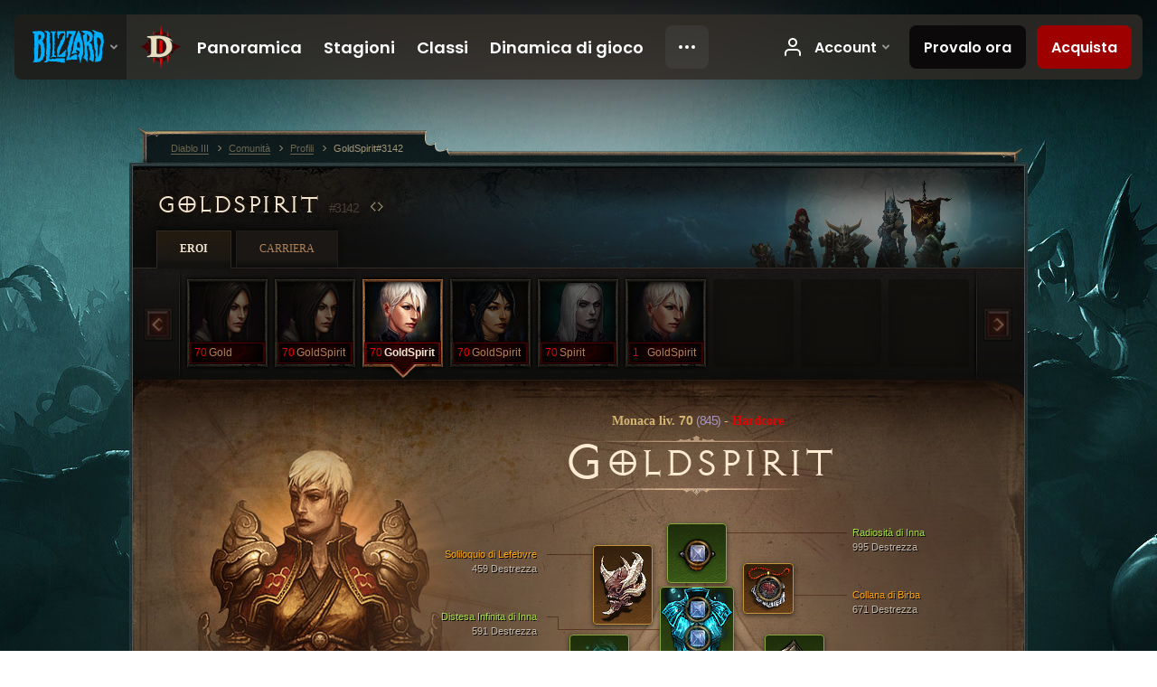

--- FILE ---
content_type: text/html;charset=UTF-8
request_url: https://kr.diablo3.blizzard.com/it-it/profile/GoldSpirit-3142/hero/96150775
body_size: 14209
content:
<!DOCTYPE html>
<html xmlns="http://www.w3.org/1999/xhtml" xml:lang="it-it" lang="it-it">
<head xmlns:og="http://ogp.me/ns#" xmlns:fb="http://ogp.me/ns/fb#">
<script type="text/javascript">
//<![CDATA[
var BlzCookieConsent = {
host: "blizzard.com",
onetrustScriptUrl: "https://cdn.cookielaw.org/scripttemplates/otSDKStub.js",
onetrustDomainScript: "22011b0f-2c46-49a3-a7bf-5f98a4d4da65",
cookieInfoUrlPattern: "/cookies/?$"
}
//]]>
</script>
<script type="text/javascript" src="/static/js/libs/cookie-consent-filter-compat.js?v=58-137" defer></script>
<script>
//<![CDATA[
var dataLayer = dataLayer|| [];
dataLayer.push({
"authenticated": "0" });
(function(w,d,s,l,i){w[l]=w[l]||[];w[l].push({"gtm.start":new Date().getTime(),event:"gtm.js"});var f=d.getElementsByTagName(s)[0], j=d.createElement(s),dl=l!="dataLayer"?"&amp;l="+l:"";j.async=true;j.src=
"//www.googletagmanager.com/gtm.js?id="+i+dl;f.parentNode.insertBefore(j,f);})
(window,document,"script","dataLayer","GTM-TVHPB9J");
//]]>
</script>
<meta http-equiv="imagetoolbar" content="false" />
<meta http-equiv="X-UA-Compatible" content="IE=edge,chrome=1" />
<title>GoldSpirit#3142 - Comunità - Diablo III</title>
<link rel="icon" href="/static/images/icons/favicon.ico?v=58-137" type="image/x-icon" />
<link rel="shortcut icon" href="/static/images/icons/favicon.ico?v=58-137" type="image/x-icon" />
<link rel="stylesheet" type="text/css" media="all" href="/static/local-common/css/common-game-site.min.css?v=58-137" />
<link rel="stylesheet" type="text/css" media="all" href="/static/css/legal/ratings.css?v=58-137" />
<link rel="stylesheet" type="text/css" media="all" href="/static/css/d3.css?v=137" />
<link rel="stylesheet" type="text/css" media="all" href="/static/css/tooltips.css?v=137" />
<link rel="stylesheet" type="text/css" media="all" href="/static/css/profile/shared.css?v=58-137" />
<link rel="stylesheet" type="text/css" media="all" href="/static/css/profile/hero.css?v=58-137" />
<link rel="stylesheet" type="text/css" media="all" href="/static/css/tool/gear-calculator/hero-slots.css?v=58-137" />
<!--[if IE 6]> <link rel="stylesheet" type="text/css" media="all" href="/static/css/tooltips-ie6.css?v=137" />
<![endif]-->
<script type="text/javascript" src="/static/local-common/js/third-party.js?v=58-137"></script>
<script type="text/javascript" src="/static/local-common/js/common-game-site.min.js?v=58-137"></script>
<meta name="twitter:card" content="summary" />
<meta name="twitter:title" content="GoldSpirit#3142 - Comunità - Diablo III" />
<meta name="twitter:description" content="monk di livello 70" />
<meta name="twitter:image:src" content="https://assets.diablo3.blizzard.com/d3/icons/portraits/100/monk_female.png" />
<!--[if IE 6]> <script type="text/javascript">
//<![CDATA[
try { document.execCommand('BackgroundImageCache', false, true) } catch(e) {}
//]]>
</script>
<![endif]-->
<script type="text/javascript">
//<![CDATA[
var Core = Core || {},
Login = Login || {};
Core.staticUrl = '/static';
Core.sharedStaticUrl = '/static/local-common';
Core.baseUrl = '/it-it';
Core.projectUrl = '';
Core.cdnUrl = 'https://blzmedia-a.akamaihd.net';
Core.supportUrl = 'http://kr.battle.net/support/';
Core.secureSupportUrl = 'https://kr.battle.net/support/';
Core.project = 'd3';
Core.locale = 'it-it';
Core.language = 'it';
Core.region = 'kr';
Core.shortDateFormat = 'dd/MM/yyyy';
Core.dateTimeFormat = 'dd/MM/yyyy HH:mm';
Core.loggedIn = false;
Core.userAgent = 'web';
Login.embeddedUrl = 'https://kr.battle.net/login/login.frag';
var Flash = Flash || {};
Flash.videoPlayer = 'https://blzmedia-a.akamaihd.net/global-video-player/themes/d3/video-player.swf';
Flash.videoBase = 'https://blzmedia-a.akamaihd.net/d3/media/videos';
Flash.ratingImage = 'https://blzmedia-a.akamaihd.net/global-video-player/ratings/d3/it-it.jpg';
Flash.expressInstall = 'https://blzmedia-a.akamaihd.net/global-video-player/expressInstall.swf';
Flash.videoBase = 'https://assets.diablo3.blizzard.com/d3/media/videos';
//]]>
</script>
<meta property="fb:app_id" content="155068716934" />
<meta property="og:site_name" content="Diablo III" />
<meta property="og:locale" content="it_IT" />
<meta property="og:type" content="website" />
<meta property="og:url" content="https://kr.diablo3.blizzard.com/it-it/profile/GoldSpirit-3142/hero/96150775" />
<meta property="og:image" content="https://assets.diablo3.blizzard.com/d3/icons/portraits/100/monk_female.png" />
<meta property="og:image" content="https://blzmedia-a.akamaihd.net/battle.net/logos/og-d3.png" />
<meta property="og:image" content="https://blzmedia-a.akamaihd.net/battle.net/logos/og-blizzard.png" />
<meta property="og:title" content="GoldSpirit" />
<meta property="og:description" content="monk di livello 70" />
<link rel="canonical" href="https://kr.diablo3.blizzard.com/it-it/profile/GoldSpirit-3142/hero/96150775" />
<meta property="d3-cloud-provider" content="aws" />
<meta property="d3-app-name" content="d3-site-prod-kr" />
<meta property="d3-app-version" content="9.5.0" />
</head>
<body class="it-it profile profile-hero" itemscope="itemscope" itemtype="http://schema.org/WebPage" data-legal-country="US">
<noscript><iframe src="https://www.googletagmanager.com/ns.html?id=GTM-TVHPB9J"
height="0" width="0" style="display:none;visibility:hidden"></iframe></noscript>
<blz-nav
locale="it-it"
content="d3"
link-prefix="https://diablo3.blizzard.com/"
hidden
>
<script async src="https://navbar.blizzard.com/static/v1/nav.js"></script>
</blz-nav>
<div class="bg-wrapper">
<div class="wrapper">
<div id="main-content"></div>
<div class="body" itemscope="itemscope" itemtype="http://schema.org/WebPageElement">
<div class="body-top">
<div class="body-bot">



	<div class="profile-wrapper">
		<div class="profile-head">
			<a href="/it-it/profile/GoldSpirit-3142/">


	<h2 class="header-2" >					GoldSpirit
					<span class="battleTag">#3142</span>
					<span class="clan"></span>
</h2>
			</a>
	<span class="clear"><!-- --></span>
		</div>



	<ul class="tab-menu ">
				<li class="menu-heroes ">
					<a href="/it-it/profile/GoldSpirit-3142/hero/96740351"
					
					 class="tab-active">
					<span>Eroi</span>
					</a>
				</li>
				<li class="menu-career ">
					<a href="/it-it/profile/GoldSpirit-3142/career"
					
					>
					<span>Carriera</span>
					</a>
				</li>
	</ul>

		<script type="text/javascript">
		//<![CDATA[
				$(function() {
					Profile.baseUrl = '/it-it/profile/GoldSpirit-3142/';
					Profile.lastHero = 96740351;
					Profile.heroes = [
							{ id: 96740351, name: 'Gold', level: 70, 'class': 'demon-hunter', historyType: 'hero' },
							{ id: 96119522, name: 'GoldSpirit', level: 70, 'class': 'demon-hunter', historyType: 'hero' },
							{ id: 96150775, name: 'GoldSpirit', level: 70, 'class': 'monk', historyType: 'hero' },
							{ id: 96738713, name: 'GoldSpirit', level: 70, 'class': 'wizard', historyType: 'hero' },
							{ id: 97164970, name: 'Spirit', level: 70, 'class': 'necromancer', historyType: 'hero' },
							{ id: 96738653, name: 'GoldSpirit', level: 1, 'class': 'monk', historyType: 'hero' }
					];


						Profile.suppressAjaxLoad = true;

						if (window.history.pushState) {
							var activeHero = Profile.getHero(96150775);
							window.history.replaceState(activeHero, activeHero.name, activeHero.id);
						}
						Profile.bindHistory();
				});
		//]]>
		</script>


		<div class="profile-body" id="profile-body">


	<div class="monk-female">
		<div class="profile-selector MediaCarousel MediaCarousel--heroes" id="heroes">
			<span class="MediaCarousel-page MediaCarousel-page--right MediaCarousel-page--end"><span></span></span>
			<span class="MediaCarousel-page MediaCarousel-page--left MediaCarousel-page--end"><span></span></span>
			<div class="MediaCarousel-scrollWrap">
				<ul class="hero-tabs MediaCarousel-scroll">


						<li class="MediaCarousel-thumb">
							<a class="hero-tab demon-hunter-female hardcore" href="96740351" data-tooltip="#hero-tab-tooltip-0">
								<span class="hero-portrait">
								</span>
								<span class="level">70</span>
								<span class="name">Gold</span>
							</a>



	<div id="hero-tab-tooltip-0" style="display:none">
		<div class="hero-tab-tooltip profile-tooltip">
			


	<h2 class="subheader-2" >Gold</h2>

			<p class="d3-color-hardcore">
				female liv. <strong>70</strong>
			</p>
				<p class="d3-color-hardcore">Hardcore
				</p>
		</div>
	</div>
						</li>


						<li class="MediaCarousel-thumb">
							<a class="hero-tab demon-hunter-female hardcore" href="96119522" data-tooltip="#hero-tab-tooltip-1">
								<span class="hero-portrait">
								</span>
								<span class="level">70</span>
								<span class="name">GoldSpirit</span>
							</a>



	<div id="hero-tab-tooltip-1" style="display:none">
		<div class="hero-tab-tooltip profile-tooltip">
			


	<h2 class="subheader-2" >GoldSpirit</h2>

			<p class="d3-color-hardcore">
				female liv. <strong>70</strong>
			</p>
				<p class="d3-color-hardcore">Hardcore
				</p>
		</div>
	</div>
						</li>


						<li class="MediaCarousel-thumb">
							<a class="hero-tab monk-female hardcore active" href="96150775" data-tooltip="#hero-tab-tooltip-2">
								<span class="hero-portrait">
								</span>
								<span class="level">70</span>
								<span class="name">GoldSpirit</span>
							</a>



	<div id="hero-tab-tooltip-2" style="display:none">
		<div class="hero-tab-tooltip profile-tooltip">
			


	<h2 class="subheader-2" >GoldSpirit</h2>

			<p class="d3-color-hardcore">
				female liv. <strong>70</strong>
			</p>
				<p class="d3-color-hardcore">Hardcore
				</p>
		</div>
	</div>
						</li>


						<li class="MediaCarousel-thumb">
							<a class="hero-tab wizard-female hardcore" href="96738713" data-tooltip="#hero-tab-tooltip-3">
								<span class="hero-portrait">
								</span>
								<span class="level">70</span>
								<span class="name">GoldSpirit</span>
							</a>



	<div id="hero-tab-tooltip-3" style="display:none">
		<div class="hero-tab-tooltip profile-tooltip">
			


	<h2 class="subheader-2" >GoldSpirit</h2>

			<p class="d3-color-hardcore">
				female liv. <strong>70</strong>
			</p>
				<p class="d3-color-hardcore">Hardcore
				</p>
		</div>
	</div>
						</li>


						<li class="MediaCarousel-thumb">
							<a class="hero-tab necromancer-female hardcore" href="97164970" data-tooltip="#hero-tab-tooltip-4">
								<span class="hero-portrait">
								</span>
								<span class="level">70</span>
								<span class="name">Spirit</span>
							</a>



	<div id="hero-tab-tooltip-4" style="display:none">
		<div class="hero-tab-tooltip profile-tooltip">
			


	<h2 class="subheader-2" >Spirit</h2>

			<p class="d3-color-hardcore">
				female liv. <strong>70</strong>
			</p>
				<p class="d3-color-hardcore">Hardcore
				</p>
		</div>
	</div>
						</li>


						<li class="MediaCarousel-thumb">
							<a class="hero-tab monk-female hardcore" href="96738653" data-tooltip="#hero-tab-tooltip-5">
								<span class="hero-portrait">
								</span>
								<span class="level">1</span>
								<span class="name">GoldSpirit</span>
							</a>



	<div id="hero-tab-tooltip-5" style="display:none">
		<div class="hero-tab-tooltip profile-tooltip">
			


	<h2 class="subheader-2" >GoldSpirit</h2>

			<p class="d3-color-hardcore">
				female liv. <strong>1</strong>
			</p>
				<p class="d3-color-hardcore">Hardcore
				</p>
		</div>
	</div>
						</li>
							<li class="MediaCarousel-thumb">
								<span class="hero-tab empty-hero"></span>
							</li>
							<li class="MediaCarousel-thumb">
								<span class="hero-tab empty-hero"></span>
							</li>
							<li class="MediaCarousel-thumb">
								<span class="hero-tab empty-hero"></span>
							</li>
				</ul>
			</div>
		</div>

		<div class="profile-sheet">




	<h2 class="class" >				<a href="/it-it/class/monk/">

					<span>Monaca liv. <strong>70<span class="paragon-level">(845)</span></strong></span>
						<span> - </span>
						<strong class="d3-color-hardcore">Hardcore</strong>

				</a>
</h2>

			

	<h2 class="header-2 name" >GoldSpirit</h2>


			<div class="paperdoll" id="paperdoll">

		<div class="weapon-flourish main-hand-flourish elemental-arcane"></div>

	<ul class="gear-slots">
	<li class="slot-head">

				<a class="slot-link" href="/it-it/item/innas-radiance-Unique_SpiritStone_009_x1" data-d3tooltip="item-profile/1410554072~96150775~innas-radiance~Unique_SpiritStone_009_x1">
				<span class="d3-icon d3-icon-item d3-icon-item-green">
					<span class="icon-item-gradient">
						<span class="icon-item-inner"></span>
					</span>
				</span>

					<span class="image">
					<img src="https://assets.diablo3.blizzard.com/d3/icons/items/large/unique_spiritstone_009_x1_monk_male.png" alt="" />
				</span>

		<span class="sockets-wrapper">
			<span class="sockets-align">
					<span class="socket">
						<img class="gem" src="https://assets.diablo3.blizzard.com/d3/icons/items/small/x1_diamond_09_demonhunter_male.png" />
					</span><br />
			</span>
		</span>
				</a>



	</li>
	<li class="slot-torso">

				<a class="slot-link" href="/it-it/item/innas-vast-expanse-Unique_Chest_015_x1" data-d3tooltip="item-profile/1410554072~96150775~innas-vast-expanse~Unique_Chest_015_x1">
				<span class="d3-icon d3-icon-item d3-icon-item-green">
					<span class="icon-item-gradient">
						<span class="icon-item-inner"></span>
					</span>
				</span>

					<span class="image">
					<img src="https://assets.diablo3.blizzard.com/d3/icons/items/large/unique_chest_015_x1_monk_male.png" alt="" />
				</span>

		<span class="sockets-wrapper">
			<span class="sockets-align">
					<span class="socket">
						<img class="gem" src="https://assets.diablo3.blizzard.com/d3/icons/items/small/x1_diamond_09_demonhunter_male.png" />
					</span><br />
					<span class="socket">
						<img class="gem" src="https://assets.diablo3.blizzard.com/d3/icons/items/small/x1_diamond_09_demonhunter_male.png" />
					</span><br />
					<span class="socket">
						<img class="gem" src="https://assets.diablo3.blizzard.com/d3/icons/items/small/x1_diamond_09_demonhunter_male.png" />
					</span><br />
			</span>
		</span>
				</a>



	</li>
	<li class="slot-feet">

				<a class="slot-link" href="/it-it/item/innas-sandals-P2_Unique_Boots_02" data-d3tooltip="item-profile/1410554072~96150775~innas-sandals~P2_Unique_Boots_02">
				<span class="d3-icon d3-icon-item d3-icon-item-green">
					<span class="icon-item-gradient">
						<span class="icon-item-inner"></span>
					</span>
				</span>

					<span class="image">
					<img src="https://assets.diablo3.blizzard.com/d3/icons/items/large/p2_unique_boots_02_monk_male.png" alt="" />
				</span>

				</a>



	</li>
	<li class="slot-hands">

				<a class="slot-link" href="/it-it/item/innas-hold-P2_Unique_Gloves_04" data-d3tooltip="item-profile/1410554072~96150775~innas-hold~P2_Unique_Gloves_04">
				<span class="d3-icon d3-icon-item d3-icon-item-green">
					<span class="icon-item-gradient">
						<span class="icon-item-inner"></span>
					</span>
				</span>

					<span class="image">
					<img src="https://assets.diablo3.blizzard.com/d3/icons/items/large/p2_unique_gloves_04_monk_male.png" alt="" />
				</span>

				</a>



	</li>
	<li class="slot-shoulders">

				<a class="slot-link" href="/it-it/item/lefebvres-soliloquy-P4_Unique_Shoulder_101" data-d3tooltip="item-profile/1410554072~96150775~lefebvres-soliloquy~P4_Unique_Shoulder_101">
				<span class="d3-icon d3-icon-item d3-icon-item-orange">
					<span class="icon-item-gradient">
						<span class="icon-item-inner"></span>
					</span>
				</span>

					<span class="image">
					<img src="https://assets.diablo3.blizzard.com/d3/icons/items/large/p4_unique_shoulder_101_monk_male.png" alt="" />
				</span>

				</a>



	</li>
	<li class="slot-legs">

				<a class="slot-link" href="/it-it/item/innas-temperance-Unique_Pants_008_x1" data-d3tooltip="item-profile/1410554072~96150775~innas-temperance~Unique_Pants_008_x1">
				<span class="d3-icon d3-icon-item d3-icon-item-green">
					<span class="icon-item-gradient">
						<span class="icon-item-inner"></span>
					</span>
				</span>

					<span class="image">
					<img src="https://assets.diablo3.blizzard.com/d3/icons/items/large/unique_pants_008_x1_monk_male.png" alt="" />
				</span>

		<span class="sockets-wrapper">
			<span class="sockets-align">
					<span class="socket">
						<img class="gem" src="https://assets.diablo3.blizzard.com/d3/icons/items/small/x1_diamond_09_demonhunter_male.png" />
					</span><br />
					<span class="socket">
						<img class="gem" src="https://assets.diablo3.blizzard.com/d3/icons/items/small/x1_diamond_09_demonhunter_male.png" />
					</span><br />
			</span>
		</span>
				</a>



	</li>
	<li class="slot-bracers">

				<a class="slot-link" href="/it-it/artisan/blacksmith/recipe/guardians-aversion" data-d3tooltip="item-profile/1410554072~96150775~guardians-aversion~P74_Unique_Bracer_010">
				<span class="d3-icon d3-icon-item d3-icon-item-green">
					<span class="icon-item-gradient">
						<span class="icon-item-inner"></span>
					</span>
				</span>

					<span class="image">
					<img src="https://assets.diablo3.blizzard.com/d3/icons/items/large/p74_unique_bracer_010_monk_male.png" alt="" />
				</span>

				</a>



	</li>
	<li class="slot-mainHand">

				<a class="slot-link" href="/it-it/item/flying-dragon-Unique_CombatStaff_2H_009_x1" data-d3tooltip="item-profile/1410554072~96150775~flying-dragon~Unique_CombatStaff_2H_009_x1">
				<span class="d3-icon d3-icon-item d3-icon-item-orange">
					<span class="icon-item-gradient">
						<span class="icon-item-inner"></span>
					</span>
				</span>

					<span class="image">
					<img src="https://assets.diablo3.blizzard.com/d3/icons/items/large/unique_combatstaff_2h_009_x1_monk_male.png" alt="" />
				</span>

		<span class="sockets-wrapper">
			<span class="sockets-align">
					<span class="socket">
						<img class="gem" src="https://assets.diablo3.blizzard.com/d3/icons/items/small/x1_emerald_09_demonhunter_male.png" />
					</span><br />
			</span>
		</span>
				</a>



	</li>
	<li class="slot-offHand">
			<span class="d3-icon d3-icon-item empty-icon" data-tooltip="Mano secondaria">
				<span class="icon-item-inner"></span>
			</span>
	</li>
	<li class="slot-waist">

				<a class="slot-link" href="/it-it/artisan/blacksmith/recipe/guardians-case" data-d3tooltip="item-profile/1410554072~96150775~guardians-case~P74_Unique_Belt_013">
				<span class="d3-icon d3-icon-item d3-icon-item-green">
					<span class="icon-item-gradient">
						<span class="icon-item-inner"></span>
					</span>
				</span>

					<span class="image">
					<img src="https://assets.diablo3.blizzard.com/d3/icons/items/large/p74_unique_belt_013_monk_male.png" alt="" />
				</span>

				</a>



	</li>
	<li class="slot-rightFinger">

				<a class="slot-link" href="/it-it/item/stone-of-jordan-P69_Unique_Ring_019" data-d3tooltip="item-profile/1410554072~96150775~stone-of-jordan~P69_Unique_Ring_019">
				<span class="d3-icon d3-icon-item d3-icon-item-orange">
					<span class="icon-item-gradient">
						<span class="icon-item-inner"></span>
					</span>
				</span>

					<span class="image">
					<img src="https://assets.diablo3.blizzard.com/d3/icons/items/large/p69_unique_ring_019_monk_male.png" alt="" />
				</span>

				</a>



	</li>
	<li class="slot-leftFinger">

				<a class="slot-link" href="/it-it/item/convention-of-elements-P2_Unique_Ring_04" data-d3tooltip="item-profile/1410554072~96150775~convention-of-elements~P2_Unique_Ring_04">
				<span class="d3-icon d3-icon-item d3-icon-item-orange">
					<span class="icon-item-gradient">
						<span class="icon-item-inner"></span>
					</span>
				</span>

					<span class="image">
					<img src="https://assets.diablo3.blizzard.com/d3/icons/items/large/p2_unique_ring_04_monk_male.png" alt="" />
				</span>

		<span class="sockets-wrapper">
			<span class="sockets-align">
					<span class="socket">
						<img class="gem" src="https://assets.diablo3.blizzard.com/d3/icons/items/small/unique_gem_001_x1_demonhunter_male.png" />
					</span><br />
			</span>
		</span>
				</a>



	</li>
	<li class="slot-neck">

				<a class="slot-link" href="/it-it/item/squirts-necklace-P66_Unique_Amulet_010" data-d3tooltip="item-profile/1410554072~96150775~squirts-necklace~P66_Unique_Amulet_010">
				<span class="d3-icon d3-icon-item d3-icon-item-orange">
					<span class="icon-item-gradient">
						<span class="icon-item-inner"></span>
					</span>
				</span>

					<span class="image">
					<img src="https://assets.diablo3.blizzard.com/d3/icons/items/large/p66_unique_amulet_010_monk_male.png" alt="" />
				</span>

		<span class="sockets-wrapper">
			<span class="sockets-align">
					<span class="socket">
						<img class="gem" src="https://assets.diablo3.blizzard.com/d3/icons/items/small/unique_gem_010_x1_demonhunter_male.png" />
					</span><br />
			</span>
		</span>
				</a>



	</li>

				<li class="slot-offHand">
					<span class="disabled-off-hand">
						<span class="image">
							<img src="https://assets.diablo3.blizzard.com/d3/icons/items/large/unique_combatstaff_2h_009_x1_monk_male.png" alt="" />
						</span>
					</span>
				</li>
	</ul>

	<ul class="gear-labels" id="gear-labels">


		<li class="gear-label slot-head">
				<a href="/it-it/item/innas-radiance-Unique_SpiritStone_009_x1"
				   data-d3tooltip="item-profile/1410554072~96150775~innas-radiance~Unique_SpiritStone_009_x1"
				   class="label-link d3-color-green">
						<span class="item-name">Radiosità di Inna</span>
						<span class="bonus-value bonus-1209 long-bonus"
							>
						995 Destrezza
						</span>
						<span class="bonus-value bonus-392 long-bonus"
							 style="display:none">
						Castoni (0)
						</span>
						<span class="bonus-value bonus-1211 long-bonus"
							 style="display:none">
						917 Vitalità
						</span>
						<span class="bonus-value bonus-210 long-bonus"
							 style="display:none">
						Riduce il tempo di recupero di tutte le abilità del 12%
						</span>
						<span class="bonus-value bonus-253 long-bonus"
							 style="display:none">
						Probabilità di colpo critico aumentata del 5.5%
						</span>
				</a>


		</li>


		<li class="gear-label slot-torso">
				<a href="/it-it/item/innas-vast-expanse-Unique_Chest_015_x1"
				   data-d3tooltip="item-profile/1410554072~96150775~innas-vast-expanse~Unique_Chest_015_x1"
				   class="label-link d3-color-green">
						<span class="item-name">Distesa Infinita di Inna</span>
						<span class="bonus-value bonus-353 long-bonus"
							 style="display:none">
						7,099 4punto:punti; vita per uccisione
						</span>
						<span class="bonus-value bonus-1209 long-bonus"
							>
						591 Destrezza
						</span>
						<span class="bonus-value bonus-392 long-bonus"
							 style="display:none">
						Castoni (0)
						</span>
						<span class="bonus-value bonus-50 long-bonus"
							 style="display:none">
						33% di oro aggiuntivo recuperato dai nemici
						</span>
						<span class="bonus-value bonus-96 long-bonus"
							 style="display:none">
						+352 resistenza a tutti gli elementi
						</span>
				</a>


		</li>


		<li class="gear-label slot-feet">
				<a href="/it-it/item/innas-sandals-P2_Unique_Boots_02"
				   data-d3tooltip="item-profile/1410554072~96150775~innas-sandals~P2_Unique_Boots_02"
				   class="label-link d3-color-green">
						<span class="item-name">Sandali di Inna</span>
						<span class="bonus-value bonus-1209 long-bonus"
							>
						458 Destrezza
						</span>
						<span class="bonus-value bonus-50 long-bonus"
							 style="display:none">
						33% di oro aggiuntivo recuperato dai nemici
						</span>
						<span class="bonus-value bonus-171 long-bonus"
							 style="display:none">
						12% velocità di movimento
						</span>
						<span class="bonus-value bonus-96 long-bonus"
							 style="display:none">
						+96 resistenza a tutti gli elementi
						</span>
						<span class="bonus-value bonus-1211 long-bonus"
							 style="display:none">
						451 Vitalità
						</span>
						<span class="bonus-value bonus-1076 long-bonus"
							 style="display:none">
						Aumenta il raggio di raccolta di oro e globi di cura di 1 metri
						</span>
				</a>


		</li>


		<li class="gear-label slot-hands">
				<a href="/it-it/item/innas-hold-P2_Unique_Gloves_04"
				   data-d3tooltip="item-profile/1410554072~96150775~innas-hold~P2_Unique_Gloves_04"
				   class="label-link d3-color-green">
						<span class="item-name">Presa di Inna</span>
						<span class="bonus-value bonus-1209 long-bonus"
							>
						733 Destrezza
						</span>
						<span class="bonus-value bonus-34 long-bonus"
							 style="display:none">
						382 Armatura
						</span>
						<span class="bonus-value bonus-1211 long-bonus"
							 style="display:none">
						659 Vitalità
						</span>
						<span class="bonus-value bonus-1076 long-bonus"
							 style="display:none">
						Aumenta il raggio di raccolta di oro e globi di cura di 1 metri
						</span>
						<span class="bonus-value bonus-253 long-bonus"
							 style="display:none">
						Probabilità di colpo critico aumentata del 9.5%
						</span>
				</a>


		</li>


		<li class="gear-label slot-shoulders">
				<a href="/it-it/item/lefebvres-soliloquy-P4_Unique_Shoulder_101"
				   data-d3tooltip="item-profile/1410554072~96150775~lefebvres-soliloquy~P4_Unique_Shoulder_101"
				   class="label-link d3-color-orange">
						<span class="item-name">Soliloquio di Lefebvre</span>
						<span class="bonus-value bonus-740 long-bonus"
							 style="display:none">
						Riduce del 8% tutti i costi in risorse
						</span>
						<span class="bonus-value bonus-1209 long-bonus"
							>
						459 Destrezza
						</span>
						<span class="bonus-value bonus-1211 long-bonus"
							 style="display:none">
						486 Vitalità
						</span>
						<span class="bonus-value bonus-1355 long-bonus"
							 style="display:none">
						Probabilità di infliggere il 0.15% di danni ad area per colpo
						</span>
				</a>


		</li>


		<li class="gear-label slot-legs">
				<a href="/it-it/item/innas-temperance-Unique_Pants_008_x1"
				   data-d3tooltip="item-profile/1410554072~96150775~innas-temperance~Unique_Pants_008_x1"
				   class="label-link d3-color-green">
						<span class="item-name">Temperanza di Inna</span>
						<span class="bonus-value bonus-1209 long-bonus"
							>
						459 Destrezza
						</span>
						<span class="bonus-value bonus-392 long-bonus"
							 style="display:none">
						Castoni (0)
						</span>
						<span class="bonus-value bonus-126 long-bonus"
							 style="display:none">
						Rigenera 5,134 4punto:punti; vita al secondo
						</span>
						<span class="bonus-value bonus-50 long-bonus"
							 style="display:none">
						35% di oro aggiuntivo recuperato dai nemici
						</span>
						<span class="bonus-value bonus-96 long-bonus"
							 style="display:none">
						+148 resistenza a tutti gli elementi
						</span>
						<span class="bonus-value bonus-1211 long-bonus"
							 style="display:none">
						458 Vitalità
						</span>
				</a>


		</li>


		<li class="gear-label slot-bracers">
				<a href="/it-it/artisan/blacksmith/recipe/guardians-aversion"
				   data-d3tooltip="item-profile/1410554072~96150775~guardians-aversion~P74_Unique_Bracer_010"
				   class="label-link d3-color-green">
						<span class="item-name">Avversione del Guardiano</span>
						<span class="bonus-value bonus-77 long-bonus"
							 style="display:none">
						L'uccisione dei mostri conferisce 238 esperienza
						</span>
						<span class="bonus-value bonus-1209 long-bonus"
							>
						644 Destrezza
						</span>
						<span class="bonus-value bonus-34 long-bonus"
							 style="display:none">
						469 Armatura
						</span>
						<span class="bonus-value bonus-93 long-bonus"
							 style="display:none">
						+201 resistenza fisica
						</span>
						<span class="bonus-value bonus-1211 long-bonus"
							 style="display:none">
						641 Vitalità
						</span>
				</a>


		</li>


		<li class="gear-label slot-mainHand">
				<a href="/it-it/item/flying-dragon-Unique_CombatStaff_2H_009_x1"
				   data-d3tooltip="item-profile/1410554072~96150775~flying-dragon~Unique_CombatStaff_2H_009_x1"
				   class="label-link d3-color-orange">
						<span class="item-name">Drago Volante</span>
						<span class="weapon-dps">
						3.365,5 DPS
					</span>
						<span class="bonus-value bonus-77 long-bonus"
							 style="display:none">
						L'uccisione dei mostri conferisce 178 esperienza
						</span>
						<span class="bonus-value bonus-1209 long-bonus"
							>
						965 Destrezza
						</span>
						<span class="bonus-value bonus-392 long-bonus"
							 style="display:none">
						Castoni (0)
						</span>
						<span class="bonus-value bonus-1211 long-bonus"
							 style="display:none">
						1,026 Vitalità
						</span>
						<span class="bonus-value bonus-258 long-bonus"
							 style="display:none">
						Danni da colpo critico aumentati del 120%
						</span>
				</a>


		</li>



		<li class="gear-label slot-waist">
				<a href="/it-it/artisan/blacksmith/recipe/guardians-case"
				   data-d3tooltip="item-profile/1410554072~96150775~guardians-case~P74_Unique_Belt_013"
				   class="label-link d3-color-green">
						<span class="item-name">Cintola del Guardiano</span>
						<span class="bonus-value bonus-339 long-bonus"
							 style="display:none">
						7,628 4Danno:Danni; da Spine
						</span>
						<span class="bonus-value bonus-1209 long-bonus"
							>
						489 Destrezza
						</span>
						<span class="bonus-value bonus-34 long-bonus"
							 style="display:none">
						379 Armatura
						</span>
						<span class="bonus-value bonus-1211 long-bonus"
							 style="display:none">
						429 Vitalità
						</span>
				</a>


		</li>


		<li class="gear-label slot-rightFinger">
				<a href="/it-it/item/stone-of-jordan-P69_Unique_Ring_019"
				   data-d3tooltip="item-profile/1410554072~96150775~stone-of-jordan~P69_Unique_Ring_019"
				   class="label-link d3-color-orange">
						<span class="item-name">Pietra di Jordan</span>
						<span class="bonus-value bonus-1209 long-bonus"
							>
						452 Destrezza
						</span>
						<span class="bonus-value bonus-1134 long-bonus"
							 style="display:none">
						Aumenta del 26% i danni inflitti agli élite.
						</span>
						<span class="bonus-value bonus-258 long-bonus"
							 style="display:none">
						Danni da colpo critico aumentati del 32%
						</span>
						<span class="bonus-value bonus-253 long-bonus"
							 style="display:none">
						Probabilità di colpo critico aumentata del 5%
						</span>
				</a>


		</li>


		<li class="gear-label slot-leftFinger">
				<a href="/it-it/item/convention-of-elements-P2_Unique_Ring_04"
				   data-d3tooltip="item-profile/1410554072~96150775~convention-of-elements~P2_Unique_Ring_04"
				   class="label-link d3-color-orange">
						<span class="item-name">Raduno degli Elementi</span>
						<span class="bonus-value bonus-353 long-bonus"
							 style="display:none">
						5,284 4punto:punti; vita per uccisione
						</span>
						<span class="bonus-value bonus-1209 long-bonus"
							>
						449 Destrezza
						</span>
						<span class="bonus-value bonus-392 long-bonus"
							 style="display:none">
						Castoni (0)
						</span>
						<span class="bonus-value bonus-96 long-bonus"
							 style="display:none">
						+100 resistenza a tutti gli elementi
						</span>
						<span class="bonus-value bonus-253 long-bonus"
							 style="display:none">
						Probabilità di colpo critico aumentata del 6%
						</span>
				</a>


		</li>


		<li class="gear-label slot-neck">
				<a href="/it-it/item/squirts-necklace-P66_Unique_Amulet_010"
				   data-d3tooltip="item-profile/1410554072~96150775~squirts-necklace~P66_Unique_Amulet_010"
				   class="label-link d3-color-orange">
						<span class="item-name">Collana di Birba</span>
						<span class="bonus-value bonus-353 long-bonus"
							 style="display:none">
						7,879 4punto:punti; vita per uccisione
						</span>
						<span class="bonus-value bonus-1209 long-bonus"
							>
						671 Destrezza
						</span>
						<span class="bonus-value bonus-392 long-bonus"
							 style="display:none">
						Castoni (0)
						</span>
						<span class="bonus-value bonus-50 long-bonus"
							 style="display:none">
						73% di oro aggiuntivo recuperato dai nemici
						</span>
						<span class="bonus-value bonus-258 long-bonus"
							 style="display:none">
						Danni da colpo critico aumentati del 98%
						</span>
						<span class="bonus-value bonus-253 long-bonus"
							 style="display:none">
						Probabilità di colpo critico aumentata del 9.5%
						</span>
				</a>


		</li>
	</ul>

	<ul class="gear-lines">
				<li class="slot-head"></li>
				<li class="slot-torso"></li>
				<li class="slot-feet"></li>
				<li class="slot-hands"></li>
				<li class="slot-shoulders"></li>
				<li class="slot-legs"></li>
				<li class="slot-bracers"></li>
				<li class="slot-mainHand"></li>
				<li class="slot-waist"></li>
				<li class="slot-rightFinger"></li>
				<li class="slot-leftFinger"></li>
				<li class="slot-neck"></li>
	</ul>
			</div>


		<div class="gear-bonuses" id="bonuses">
			

	<h3 class="header-3" ><span class="help-icon tip" data-tooltip="#gear-bonuses-tooltip"></span>Bonus dell’equipaggiamento</h3>


			<div id="gear-bonuses-tooltip" style="display: none;">
				<div class="profile-tooltip">
					


	<h2 class="subheader-2" >Bonus dell’equipaggiamento</h2>

					<p>Questa caratteristica elenca i tuoi bonus di equipaggiamento prevalenti. Puoi selezionare un bonus per vedere quali pezzi del tuo equipaggiamento forniscono tale bonus.</p>
				</div>
			</div>

			<ul>
					<li>
						<a href="javascript:;" class="bonus-stat" data-bonus-index="1209">
							<span class="bonus-radio active"></span>7,365 Destrezza
						</a>
					</li>
					<li>
						<a href="javascript:;" class="bonus-stat" data-bonus-index="1211">
							<span class="bonus-radio"></span>5,067 Vitalità
						</a>
					</li>
					<li>
						<a href="javascript:;" class="bonus-stat" data-bonus-index="392">
							<span class="bonus-radio"></span>Castoni (0)
						</a>
					</li>
					<li>
						<a href="javascript:;" class="bonus-stat" data-bonus-index="253">
							<span class="bonus-radio"></span>Probabilità di colpo critico aumentata del 35.5%
						</a>
					</li>
					<li>
						<a href="javascript:;" class="bonus-stat" data-bonus-index="50">
							<span class="bonus-radio"></span>174% di oro aggiuntivo recuperato dai nemici
						</a>
					</li>
			</ul>
		</div>

	<span class="clear"><!-- --></span>
		</div>

		<div class="profile-lower">

			<div class="profile-overview" id="overview">


	<div class="page-section skills">
			<div class="section-header ">
				

	<h3 class="header-3" >Abilità</h3>


			</div>

		<div class="section-body">
		<a href="/it-it/calculator/" class="profile-link">
			Visualizza nel calcolatore delle abilità
			<span class="icon-frame icon-frame-text">
				<span class="icon-16 icon-16-rarrow"></span>
			</span>
		</a>

		<div class="skills-wrapper">

			<ul class="active-skills clear-after">

						<li>
							<div id="active-skill-tooltip-0" style="display:none;">
	<div class="d3-tooltip d3-tooltip-skill">



	<div class="tooltip-head">
		<h3 class="">Via dei Cento Pugni</h3>
	</div>

	<div class="tooltip-body ">




		<span class="d3-icon d3-icon-skill d3-icon-skill-64 " style="background-image: url('https://assets.diablo3.blizzard.com/d3/icons/skills/64/monk_wayofthehundredfists.png'); width: 64px; height: 64px;">
			<span class="frame"></span>
		</span>

			<div class="description">
					<p><span class="d3-color-gold">Genera:</span> <span class="d3-color-green">12</span> Spirito per attacco</p>

<p>Sferra una rapida serie di pugni che investe i nemici, infliggendo il <span class="d3-color-green">190%</span> dei danni dell'arma come danni fisici.</p>
				
					<p class="special">Primarie</p>
				<p class="subtle">Sbloccata al livello <em>15</em></p>
			</div>

	</div>


	<div class="tooltip-extension rune-extension">
	<span class="d3-icon d3-icon-rune d3-icon-rune-large">
		<span class="rune-c"></span>
	</span>
				

	<h3 class="header-3" >Pugni Fiammeggianti</h3>

					<p>I colpi critici aumentano la velocità d'attacco e movimento del <span class="d3-color-green">5%</span> per <span class="d3-color-green">10</span> secondi. Può sommarsi fino a <span class="d3-color-green">3</span> volte.</p>

<p>Cambia i danni di Via dei Cento Pugni in danni da fuoco.</p>
				<p class="subtle">Sbloccata al livello <em>32</em></p>
	</div>

	</div>
							</div>

							<a id="active-skill-tooltip-0-link" href="/it-it/class/monk/active/way-of-the-hundred-fists" data-tooltip="#active-skill-tooltip-0">



		<span class="d3-icon d3-icon-skill d3-icon-skill-42 " style="background-image: url('https://assets.diablo3.blizzard.com/d3/icons/skills/42/monk_wayofthehundredfists.png'); width: 42px; height: 42px;">
			<span class="frame"></span>
		</span>
								<span class="skill-name">
									Via dei Cento Pugni
									<span class="rune-name">
										Pugni Fiammeggianti
									</span>
								</span>
							</a>
							<span class="slot slot-primary"></span>

		<script type="text/javascript">
		//<![CDATA[
								$(function() {
									$("#active-skill-tooltip-0-link").data("tooltip-options", {className: "ui-tooltip-d3"});
								});
		//]]>
		</script>
						</li>

						<li>
							<div id="active-skill-tooltip-1" style="display:none;">
	<div class="d3-tooltip d3-tooltip-skill">



	<div class="tooltip-head">
		<h3 class="">Colpo del Ciclone</h3>
	</div>

	<div class="tooltip-body ">




		<span class="d3-icon d3-icon-skill d3-icon-skill-64 " style="background-image: url('https://assets.diablo3.blizzard.com/d3/icons/skills/64/monk_cyclonestrike.png'); width: 64px; height: 64px;">
			<span class="frame"></span>
		</span>

			<div class="description">
					<p><span class="d3-color-gold">Costo:</span> <span class="d3-color-green">50</span> Spirito</p>

<p>Attira verso il monaco fino a <span class="d3-color-green">16</span> nemici entro <span class="d3-color-green">24</span> metri, investendoli quindi con una violenta scarica d'energia che infligge il <span class="d3-color-green">261%</span> dei danni dell'arma come danni sacri.</p>
				
					<p class="special">Focalizzazione</p>
				<p class="subtle">Sbloccata al livello <em>14</em></p>
			</div>

	</div>


	<div class="tooltip-extension rune-extension">
	<span class="d3-icon d3-icon-rune d3-icon-rune-large">
		<span class="rune-b"></span>
	</span>
				

	<h3 class="header-3" >Implosione</h3>

					<p>Aumenta l'area d'effetto di Colpo del Ciclone, trascinando verso il monaco i nemici entro <span class="d3-color-green">34</span> metri.</p>
				<p class="subtle">Sbloccata al livello <em>25</em></p>
	</div>

	</div>
							</div>

							<a id="active-skill-tooltip-1-link" href="/it-it/class/monk/active/cyclone-strike" data-tooltip="#active-skill-tooltip-1">



		<span class="d3-icon d3-icon-skill d3-icon-skill-42 " style="background-image: url('https://assets.diablo3.blizzard.com/d3/icons/skills/42/monk_cyclonestrike.png'); width: 42px; height: 42px;">
			<span class="frame"></span>
		</span>
								<span class="skill-name">
									Colpo del Ciclone
									<span class="rune-name">
										Implosione
									</span>
								</span>
							</a>
							<span class="slot slot-secondary"></span>

		<script type="text/javascript">
		//<![CDATA[
								$(function() {
									$("#active-skill-tooltip-1-link").data("tooltip-options", {className: "ui-tooltip-d3"});
								});
		//]]>
		</script>
						</li>

						<li>
							<div id="active-skill-tooltip-2" style="display:none;">
	<div class="d3-tooltip d3-tooltip-skill">



	<div class="tooltip-head">
		<h3 class="">Alleato Mistico</h3>
	</div>

	<div class="tooltip-body ">




		<span class="d3-icon d3-icon-skill d3-icon-skill-64 " style="background-image: url('https://assets.diablo3.blizzard.com/d3/icons/skills/64/x1_monk_mystically_v2.png'); width: 64px; height: 64px;">
			<span class="frame"></span>
		</span>

			<div class="description">
					<p><span class="d3-color-gold">Recupero:</span> <span class="d3-color-green">30</span> secondi</p>

<p><span class="d3-color-gold">Attiva:</span> i danni inflitti dall'alleato mistico aumentano del <span class="d3-color-green">50%</span> per <span class="d3-color-green">10</span> secondi.</p>

<p><span class="d3-color-gold">Passiva:</span> evoca un alleato mistico che infligge il <span class="d3-color-green">130%</span> dei danni dell'arma come danni fisici per colpo, e risorge <span class="d3-color-green">5</span> secondi dopo la sua morte.</p>
				
					<p class="special">Focalizzazione</p>
				<p class="subtle">Sbloccata al livello <em>22</em></p>
			</div>

	</div>


	<div class="tooltip-extension rune-extension">
	<span class="d3-icon d3-icon-rune d3-icon-rune-large">
		<span class="rune-b"></span>
	</span>
				

	<h3 class="header-3" >Alleato dell'Acqua</h3>

					<p><span class="d3-color-gold">Attiva:</span> l'alleato mistico esegue <span class="d3-color-green">7</span> rapidi attacchi a ondata, ognuno dei quali infligge il <span class="d3-color-green">625%</span> dei danni dell'arma come danni da freddo e congelando i nemici per <span class="d3-color-green">3</span> secondi.</p>

<p><span class="d3-color-gold">Passiva:</span> evoca un alleato mistico che consente di rallentare del <span class="d3-color-green">60%</span> i nemici per <span class="d3-color-green">3</span> secondi.</p>
				<p class="subtle">Sbloccata al livello <em>27</em></p>
	</div>

	</div>
							</div>

							<a id="active-skill-tooltip-2-link" href="/it-it/class/monk/active/mystic-ally" data-tooltip="#active-skill-tooltip-2">



		<span class="d3-icon d3-icon-skill d3-icon-skill-42 " style="background-image: url('https://assets.diablo3.blizzard.com/d3/icons/skills/42/x1_monk_mystically_v2.png'); width: 42px; height: 42px;">
			<span class="frame"></span>
		</span>
								<span class="skill-name">
									Alleato Mistico
									<span class="rune-name">
										Alleato dell'Acqua
									</span>
								</span>
							</a>
							<span class="slot slot-1"></span>

		<script type="text/javascript">
		//<![CDATA[
								$(function() {
									$("#active-skill-tooltip-2-link").data("tooltip-options", {className: "ui-tooltip-d3"});
								});
		//]]>
		</script>
						</li>

						<li>
							<div id="active-skill-tooltip-3" style="display:none;">
	<div class="d3-tooltip d3-tooltip-skill">



	<div class="tooltip-head">
		<h3 class="">Colpo Impetuoso</h3>
	</div>

	<div class="tooltip-body ">




		<span class="d3-icon d3-icon-skill d3-icon-skill-64 " style="background-image: url('https://assets.diablo3.blizzard.com/d3/icons/skills/64/x1_monk_dashingstrike.png'); width: 64px; height: 64px;">
			<span class="frame"></span>
		</span>

			<div class="description">
					<p><span class="d3-color-gold">Costo:</span> <span class="d3-color-green">1</span> carica</p>

<p>Scatta rapidamente fino a <span class="d3-color-green">50</span> metri, infliggendo il <span class="d3-color-green">370%</span> dei danni dell'arma come danni fisici ai nemici sulla traiettoria.</p>

<p><span class="d3-color-yellow">Il monaco ottiene una carica ogni <span class="d3-color-green">8</span> secondi, e può avere un massimo di <span class="d3-color-green">2</span> cariche accumulate per volta.</span></p>
				
					<p class="special">Tecniche</p>
				<p class="subtle">Sbloccata al livello <em>9</em></p>
			</div>

	</div>


	<div class="tooltip-extension rune-extension">
	<span class="d3-icon d3-icon-rune d3-icon-rune-large">
		<span class="rune-d"></span>
	</span>
				

	<h3 class="header-3" >Argento Vivo</h3>

					<p>Aumenta il numero massimo di cariche a <span class="d3-color-green">3</span>.</p>

<p>Cambia i danni di Colpo Impetuoso in danni da fulmine.</p>
				<p class="subtle">Sbloccata al livello <em>32</em></p>
	</div>

	</div>
							</div>

							<a id="active-skill-tooltip-3-link" href="/it-it/class/monk/active/dashing-strike" data-tooltip="#active-skill-tooltip-3">



		<span class="d3-icon d3-icon-skill d3-icon-skill-42 " style="background-image: url('https://assets.diablo3.blizzard.com/d3/icons/skills/42/x1_monk_dashingstrike.png'); width: 42px; height: 42px;">
			<span class="frame"></span>
		</span>
								<span class="skill-name">
									Colpo Impetuoso
									<span class="rune-name">
										Argento Vivo
									</span>
								</span>
							</a>
							<span class="slot slot-2"></span>

		<script type="text/javascript">
		//<![CDATA[
								$(function() {
									$("#active-skill-tooltip-3-link").data("tooltip-options", {className: "ui-tooltip-d3"});
								});
		//]]>
		</script>
						</li>

						<li>
							<div id="active-skill-tooltip-4" style="display:none;">
	<div class="d3-tooltip d3-tooltip-skill">



	<div class="tooltip-head">
		<h3 class="">Serenità</h3>
	</div>

	<div class="tooltip-body ">




		<span class="d3-icon d3-icon-skill d3-icon-skill-64 " style="background-image: url('https://assets.diablo3.blizzard.com/d3/icons/skills/64/monk_serenity.png'); width: 64px; height: 64px;">
			<span class="frame"></span>
		</span>

			<div class="description">
					<p><span class="d3-color-gold">Recupero:</span> <span class="d3-color-green">16</span> secondi</p>

<p>Avvolge il monaco in uno scudo protettivo che assorbe i danni subiti per <span class="d3-color-green">3</span> secondi e conferisce immunità a tutti gli effetti che limitano il controllo.</p>

<p><span class="d3-color-yellow">Il tempo di recupero dell'abilità inizia al termine dell'effetto.</span></p>
				
					<p class="special">Difensive</p>
				<p class="subtle">Sbloccata al livello <em>16</em></p>
			</div>

	</div>


	<div class="tooltip-extension rune-extension">
	<span class="d3-icon d3-icon-rune d3-icon-rune-large">
		<span class="rune-b"></span>
	</span>
				

	<h3 class="header-3" >Karma Istantaneo</h3>

					<p>Finché Serenità è attiva, il movimento è privo di intralci.</p>
				<p class="subtle">Sbloccata al livello <em>54</em></p>
	</div>

	</div>
							</div>

							<a id="active-skill-tooltip-4-link" href="/it-it/class/monk/active/serenity" data-tooltip="#active-skill-tooltip-4">



		<span class="d3-icon d3-icon-skill d3-icon-skill-42 " style="background-image: url('https://assets.diablo3.blizzard.com/d3/icons/skills/42/monk_serenity.png'); width: 42px; height: 42px;">
			<span class="frame"></span>
		</span>
								<span class="skill-name">
									Serenità
									<span class="rune-name">
										Karma Istantaneo
									</span>
								</span>
							</a>
							<span class="slot slot-3"></span>

		<script type="text/javascript">
		//<![CDATA[
								$(function() {
									$("#active-skill-tooltip-4-link").data("tooltip-options", {className: "ui-tooltip-d3"});
								});
		//]]>
		</script>
						</li>

						<li>
							<div id="active-skill-tooltip-5" style="display:none;">
	<div class="d3-tooltip d3-tooltip-skill">



	<div class="tooltip-head">
		<h3 class="">Epifania</h3>
	</div>

	<div class="tooltip-body ">




		<span class="d3-icon d3-icon-skill d3-icon-skill-64 " style="background-image: url('https://assets.diablo3.blizzard.com/d3/icons/skills/64/x1_monk_epiphany.png'); width: 64px; height: 64px;">
			<span class="frame"></span>
		</span>

			<div class="description">
					<p><span class="d3-color-gold">Recupero:</span> <span class="d3-color-green">60</span> secondi</p>

<p>Il monaco ha una rivelazione che aumenta di <span class="d3-color-green">20</span> la rigenerazione di Spirito al secondo e gli permette di scattare direttamente contro il bersaglio durante gli attacchi in mischia per <span class="d3-color-green">15</span> secondi.</p>
				
					<p class="special">Focalizzazione</p>
				<p class="subtle">Sbloccata al livello <em>61</em></p>
			</div>

	</div>


	<div class="tooltip-extension rune-extension">
	<span class="d3-icon d3-icon-rune d3-icon-rune-large">
		<span class="rune-a"></span>
	</span>
				

	<h3 class="header-3" >Sudario Desertico</h3>

					<p>Un vortice di sabbia avvolge il monaco, riducendo i danni subiti del <span class="d3-color-green">50%</span>.</p>
				<p class="subtle">Sbloccata al livello <em>62</em></p>
	</div>

	</div>
							</div>

							<a id="active-skill-tooltip-5-link" href="/it-it/class/monk/active/epiphany" data-tooltip="#active-skill-tooltip-5">



		<span class="d3-icon d3-icon-skill d3-icon-skill-42 " style="background-image: url('https://assets.diablo3.blizzard.com/d3/icons/skills/42/x1_monk_epiphany.png'); width: 42px; height: 42px;">
			<span class="frame"></span>
		</span>
								<span class="skill-name">
									Epifania
									<span class="rune-name">
										Sudario Desertico
									</span>
								</span>
							</a>
							<span class="slot slot-4"></span>

		<script type="text/javascript">
		//<![CDATA[
								$(function() {
									$("#active-skill-tooltip-5-link").data("tooltip-options", {className: "ui-tooltip-d3"});
								});
		//]]>
		</script>
						</li>
			</ul>
	<span class="clear"><!-- --></span>

			<ul class="passive-skills clear-after">
					<li>
							<a href="/it-it/class/monk/passive/near-death-experience">
								<span class="passive-icon">
									<img src="https://assets.diablo3.blizzard.com/d3/icons/skills/42/monk_passive_neardeathexperience.png" style="width:32px; height:32px" />
								</span>
								<span class="skill-name">Confini della Morte</span>
							</a>
					</li>
					<li>
							<a href="/it-it/class/monk/passive/exalted-soul">
								<span class="passive-icon">
									<img src="https://assets.diablo3.blizzard.com/d3/icons/skills/42/monk_passive_exaltedsoul.png" style="width:32px; height:32px" />
								</span>
								<span class="skill-name">Elevazione Spirituale</span>
							</a>
					</li>
					<li>
							<a href="/it-it/class/monk/passive/beacon-of-ytar">
								<span class="passive-icon">
									<img src="https://assets.diablo3.blizzard.com/d3/icons/skills/42/monk_passive_beaconofytar.png" style="width:32px; height:32px" />
								</span>
								<span class="skill-name">Luce di Ytar</span>
							</a>
					</li>
					<li>
							<a href="/it-it/class/monk/passive/sixth-sense">
								<span class="passive-icon">
									<img src="https://assets.diablo3.blizzard.com/d3/icons/skills/42/monk_passive_sixthsense.png" style="width:32px; height:32px" />
								</span>
								<span class="skill-name">Sesto Senso</span>
							</a>
					</li>
			</ul>
	<span class="clear"><!-- --></span>
		</div>
		</div>
	</div>


	<div class="page-section attributes">
			<div class="section-header ">
				

	<h3 class="header-3" >Caratteristiche</h3>


			</div>

		<div class="section-body">

		<ul class="attributes-core">
			<li>
				<span class="label">Forza</span>
				<span class="value">77</span>
			</li>
			<li>
				<span class="label">Destrezza</span>
				<span class="value">7582</span>
			</li>
			<li>
				<span class="label">Intelligenza</span>
				<span class="value">77</span>
			</li>
			<li>
				<span class="label">Vitalità</span>
				<span class="value">5214</span>
			</li>
			<li class="clear"></li>
		</ul>

		<ul class="attributes-core secondary">
            <li>
                <span class="label">Danno</span>
                <span class="value">626730</span>
            </li>

			<li>
				<span class="label">Tempra</span>
				<span class="value">13769500</span>
			</li>

            <li>
                <span class="label">Recupero</span>
                <span class="value">425414</span>
            </li>

			<li class="clear"></li>
		</ul>

		<ul class="resources">
				<li class="resource">
					<span class="resource-icon resource-spirit">
						<span class="value">326</span>
					</span>
					<span class="label-wrapper"><span class="label">Spirito</span></span>
				</li>

			<li class="resource">
				<span class="resource-icon resource-life">
					<span class="value">522k</span>
				</span>
				<span class="label-wrapper"><span class="label">Vita</span></span>
			</li>
		</ul>

		</div>
	</div>

	<div class="page-section kanai-cube">
			<div class="section-header ">
				

	<h3 class="header-3" >Poteri del Cubo di Kanai</h3>


			</div>

		<div class="section-body">
		<div class="legendary-powers-wrapper">



				<div class="legendary-power-wrapper">
                    <div class="legendary-power-container legendary-power-weapon ">
                    </div>
					<div class="legendary-power-name">
						Arma
					</div>
				</div>



				<div class="legendary-power-wrapper">
                    <div class="legendary-power-container legendary-power-armor is-active">
                            <a href="/it-it/item/the-crudest-boots-P71_Unique_Boots_010" class="legendary-power-item" style="background-image: url(https://assets.diablo3.blizzard.com/d3/icons/items/large/p71_unique_boots_010_demonhunter_male.png);"></a>
                    </div>
					<div class="legendary-power-name">
						Armatura
					</div>
				</div>



				<div class="legendary-power-wrapper">
                    <div class="legendary-power-container legendary-power-jewelry ">
                    </div>
					<div class="legendary-power-name">
						Gioielleria
					</div>
				</div>

		</div>
		</div>
	</div>
	<span class="clear"><!-- --></span>
			</div>


	<div class="page-section profile-followers">
			<div class="section-header ">
				

	<h3 class="header-3" >Seguaci</h3>


			</div>

		<div class="section-body">
		<a href="/it-it/calculator/follower" class="profile-link">
			Visualizza nel calcolatore delle abilità
			<span class="icon-frame icon-frame-text">
				<span class="icon-16 icon-16-rarrow"></span>
			</span>
		</a>

		<div class="followers">


				<div class="follower-wrapper follower-scoundrel">
						<a href="/it-it/follower/scoundrel/" class="follower-header">
							

	<h3 class="header-3" >Lestofante</h3>

							<span class="level">&#160;</span>
						</a>

						<ul class="items">
								<li>


		<span class="slot slot-shoulders" data-tooltip="Spalle">

		</span>

</li>
								<li>


		<span class="slot slot-head" data-tooltip="Testa">

		</span>

</li>
								<li>


		<span class="slot slot-neck" data-tooltip="Collo">

		</span>

</li>
								<li>


		<span class="slot slot-special" data-tooltip="Pegni del lestofante">

		</span>

</li>
								<li>


		<span class="slot slot-hands" data-tooltip="Mani">

		</span>

</li>
								<li>


		<span class="slot slot-torso" data-tooltip="Torso">

		</span>

</li>
								<li>


		<span class="slot slot-bracers" data-tooltip="Polsi">

		</span>

</li>
								<li>


		<span class="slot slot-leftFinger" data-tooltip="Dito">

		</span>

</li>
								<li>


		<span class="slot slot-waist" data-tooltip="Vita">

		</span>

</li>
								<li>


		<span class="slot slot-rightFinger" data-tooltip="Dito">

		</span>

</li>
								<li>		<a href="/it-it/item/light-crossbow-Crossbow_001" class="slot slot-mainHand" data-d3tooltip="item-profile/1410554072~96150775~light-crossbow-of-slaying~Crossbow_001~scoundrel">




	<span class="d3-icon d3-icon-item d3-icon-item-large  d3-icon-item-blue">
		<span class="icon-item-gradient">
			<span class="icon-item-inner icon-item-default" style="background-image: url(https://assets.diablo3.blizzard.com/d3/icons/items/large/crossbow_001_demonhunter_male.png); ">
			</span>
		</span>
	</span>

		</a>
</li>
								<li>


		<span class="slot slot-legs" data-tooltip="Gambe">

		</span>

</li>
								<li>


		<span class="slot slot-feet" data-tooltip="Piedi">

		</span>

</li>
								<li>


		<span class="slot slot-offHand empty-offhand" data-tooltip="Il lestofante non può usare oggetti da mano sinistra.">
			<span class="icon-item-inner icon-item-default" style="background-image: url(https://assets.diablo3.blizzard.com/d3/icons/items/large/crossbow_001_demonhunter_male.png);"></span>
		</span>

</li>
						</ul>

						<ul class="skills">
		<li class="skill empty-skill empty-unlocked">
			<span class="icon-cell" data-tooltip="Abilità disponibile ma non ancora selezionata.">&#160;</span>
			<span class="name-cell">&#160;</span>
		</li>
		<li class="skill empty-skill empty-unlocked">
			<span class="icon-cell" data-tooltip="Abilità disponibile ma non ancora selezionata.">&#160;</span>
			<span class="name-cell">&#160;</span>
		</li>
		<li class="skill empty-skill empty-unlocked">
			<span class="icon-cell" data-tooltip="Abilità disponibile ma non ancora selezionata.">&#160;</span>
			<span class="name-cell">&#160;</span>
		</li>
		<li class="skill empty-skill empty-unlocked">
			<span class="icon-cell" data-tooltip="Abilità disponibile ma non ancora selezionata.">&#160;</span>
			<span class="name-cell">&#160;</span>
		</li>
						</ul>

	<span class="clear"><!-- --></span>




	<ul class="adventure-stats">
		<li class="empty-stat">
			<span class="value">
		 			0,00%
			</span>
			<span class="label">Ritrovamenti d’oro</span>
		</li>
		<li class="empty-stat">
			<span class="value">
					0,00%
			</span>
			<span class="label">Ritrovamenti magici</span>
		</li>
		<li class="empty-stat">
			<span class="value">
					+0,00
			</span>
			<span class="label">Esperienza</span>
		</li>
	<span class="clear"><!-- --></span>
	</ul>
				</div>

				<div class="follower-wrapper follower-templar">
						<a href="/it-it/follower/templar/" class="follower-header">
							

	<h3 class="header-3" >Templare</h3>

							<span class="level">&#160;</span>
						</a>

						<ul class="items">
								<li>


		<span class="slot slot-shoulders" data-tooltip="Spalle">

		</span>

</li>
								<li>		<a href="/it-it/artisan/blacksmith/recipe/apprentice-coif" class="slot slot-head" data-d3tooltip="item-profile/1410554072~96150775~high-talent~Helm_003~templar">




	<span class="d3-icon d3-icon-item d3-icon-item-large  d3-icon-item-yellow">
		<span class="icon-item-gradient">
			<span class="icon-item-inner icon-item-default" style="background-image: url(https://assets.diablo3.blizzard.com/d3/icons/items/large/helm_003_demonhunter_male.png); ">
			</span>
		</span>
	</span>

		</a>
</li>
								<li>


		<span class="slot slot-neck" data-tooltip="Collo">

		</span>

</li>
								<li>


		<span class="slot slot-special" data-tooltip="Reliquie del templare">

		</span>

</li>
								<li>


		<span class="slot slot-hands" data-tooltip="Mani">

		</span>

</li>
								<li>


		<span class="slot slot-torso" data-tooltip="Torso">

		</span>

</li>
								<li>


		<span class="slot slot-bracers" data-tooltip="Polsi">

		</span>

</li>
								<li>


		<span class="slot slot-leftFinger" data-tooltip="Dito">

		</span>

</li>
								<li>


		<span class="slot slot-waist" data-tooltip="Vita">

		</span>

</li>
								<li>


		<span class="slot slot-rightFinger" data-tooltip="Dito">

		</span>

</li>
								<li>		<a href="/it-it/item/dagger-Dagger_004" class="slot slot-mainHand" data-d3tooltip="item-profile/1410554072~96150775~dagger~Dagger_004~templar">




	<span class="d3-icon d3-icon-item d3-icon-item-large  d3-icon-item-white">
		<span class="icon-item-gradient">
			<span class="icon-item-inner icon-item-default" style="background-image: url(https://assets.diablo3.blizzard.com/d3/icons/items/large/dagger_004_demonhunter_male.png); ">
			</span>
		</span>
	</span>

		</a>
</li>
								<li>


		<span class="slot slot-legs" data-tooltip="Gambe">

		</span>

</li>
								<li>


		<span class="slot slot-feet" data-tooltip="Piedi">

		</span>

</li>
								<li>		<a href="/it-it/artisan/blacksmith/recipe/apprentice-heater-shield" class="slot slot-offHand" data-d3tooltip="item-profile/1410554072~96150775~insightful-heater-shield-of-thorns~Shield_003~templar">




	<span class="d3-icon d3-icon-item d3-icon-item-large  d3-icon-item-blue">
		<span class="icon-item-gradient">
			<span class="icon-item-inner icon-item-default" style="background-image: url(https://assets.diablo3.blizzard.com/d3/icons/items/large/shield_003_demonhunter_male.png); ">
			</span>
		</span>
	</span>

		</a>
</li>
						</ul>

						<ul class="skills">
		<div id="follower-templar-0" style="display:none;">
	<div class="d3-tooltip d3-tooltip-trait">



	<div class="tooltip-head">
		<h3 class="">Guarigione</h3>
	</div>

	<div class="tooltip-body ">





		<span class="d3-icon d3-icon-trait  d3-icon-trait-64" style="background-image: url('https://assets.diablo3.blizzard.com/d3/icons/skills/64/templar_heal_110.png'); width: 64px; height: 64px;">
			<span class="frame"></span>
		</span>

			<div class="description">
					<p><span class="d3-color-gold">Recupero:</span> <span class="d3-color-green">30</span> secondi</p>

<p>Cura l'eroe e il templare di <span class="d3-color-green">193.093</span> Vita in base alla Forza del templare.</p>
				
				<p class="subtle">Sbloccata al livello <em>5</em></p>
			</div>

	</div>



	</div>
		</div>

		<li id="follower-templar-0-row" class="skill" onclick="Core.goTo('/it-it/follower/templar/skill/heal')" data-tooltip="#follower-templar-0">
			<span class="icon-cell">


		<span class="d3-icon d3-icon-skill d3-icon-skill-21 " style="background-image: url('https://assets.diablo3.blizzard.com/d3/icons/skills/21/templar_heal_110.png'); width: 21px; height: 21px;">
			<span class="frame"></span>
		</span>
</span>
			<span class="name-cell"><span class="name">Guarigione</span></span>
		</li>

		<script type="text/javascript">
		//<![CDATA[
			$(function() {
				$("#follower-templar-0-row").data("tooltip-options", {className: "ui-tooltip-d3"});
			});
		//]]>
		</script>

		<div id="follower-templar-1" style="display:none;">
	<div class="d3-tooltip d3-tooltip-trait">



	<div class="tooltip-head">
		<h3 class="">Lealtà</h3>
	</div>

	<div class="tooltip-body ">





		<span class="d3-icon d3-icon-trait  d3-icon-trait-64" style="background-image: url('https://assets.diablo3.blizzard.com/d3/icons/skills/64/templar_loyalty.png'); width: 64px; height: 64px;">
			<span class="frame"></span>
		</span>

			<div class="description">
					<p>Rigenera <span class="d3-color-green">6436</span> Vita al secondo per l'eroe e il templare in base alla Forza del templare.</p>
				
				<p class="subtle">Sbloccata al livello <em>10</em></p>
			</div>

	</div>



	</div>
		</div>

		<li id="follower-templar-1-row" class="skill" onclick="Core.goTo('/it-it/follower/templar/skill/loyalty')" data-tooltip="#follower-templar-1">
			<span class="icon-cell">


		<span class="d3-icon d3-icon-skill d3-icon-skill-21 " style="background-image: url('https://assets.diablo3.blizzard.com/d3/icons/skills/21/templar_loyalty.png'); width: 21px; height: 21px;">
			<span class="frame"></span>
		</span>
</span>
			<span class="name-cell"><span class="name">Lealtà</span></span>
		</li>

		<script type="text/javascript">
		//<![CDATA[
			$(function() {
				$("#follower-templar-1-row").data("tooltip-options", {className: "ui-tooltip-d3"});
			});
		//]]>
		</script>

		<div id="follower-templar-2" style="display:none;">
	<div class="d3-tooltip d3-tooltip-trait">



	<div class="tooltip-head">
		<h3 class="">Assalto Violento</h3>
	</div>

	<div class="tooltip-body ">





		<span class="d3-icon d3-icon-trait  d3-icon-trait-64" style="background-image: url('https://assets.diablo3.blizzard.com/d3/icons/skills/64/templar_onslaught_v2.png'); width: 64px; height: 64px;">
			<span class="frame"></span>
		</span>

			<div class="description">
					<p><span class="d3-color-gold">Recupero:</span> <span class="d3-color-green">20</span> secondi</p>

<p>Sferra un potente colpo contro un nemico, infliggendo il <span class="d3-color-green">800%</span> dei danni dell'arma e aumentando i danni subiti dal bersaglio e dai nemici vicini del <span class="d3-color-green">10%</span> per <span class="d3-color-green">3,00</span> secondi in base alla Forza del templare.</p>
				
				<p class="subtle">Sbloccata al livello <em>15</em></p>
			</div>

	</div>



	</div>
		</div>

		<li id="follower-templar-2-row" class="skill" onclick="Core.goTo('/it-it/follower/templar/skill/onslaught')" data-tooltip="#follower-templar-2">
			<span class="icon-cell">


		<span class="d3-icon d3-icon-skill d3-icon-skill-21 " style="background-image: url('https://assets.diablo3.blizzard.com/d3/icons/skills/21/templar_onslaught_v2.png'); width: 21px; height: 21px;">
			<span class="frame"></span>
		</span>
</span>
			<span class="name-cell"><span class="name">Assalto Violento</span></span>
		</li>

		<script type="text/javascript">
		//<![CDATA[
			$(function() {
				$("#follower-templar-2-row").data("tooltip-options", {className: "ui-tooltip-d3"});
			});
		//]]>
		</script>

		<div id="follower-templar-3" style="display:none;">
	<div class="d3-tooltip d3-tooltip-trait">



	<div class="tooltip-head">
		<h3 class="">Guardiano</h3>
	</div>

	<div class="tooltip-body ">





		<span class="d3-icon d3-icon-trait  d3-icon-trait-64" style="background-image: url('https://assets.diablo3.blizzard.com/d3/icons/skills/64/templar_cheatdeath_passive.png'); width: 64px; height: 64px;">
			<span class="frame"></span>
		</span>

			<div class="description">
					<p><span class="d3-color-gold">Recupero:</span> <span class="d3-color-green">120</span> secondi</p>

<p>Quando l'eroe subisce danni fatali, il templare accorre in suo aiuto, respingendo i nemici entro <span class="d3-color-green">15</span> metri, curandolo del <span class="d3-color-green">15,00%</span> della Vita massima in base alla Forza del templare e proteggendolo dai danni per <span class="d3-color-green">5</span> secondi.</p>
				
				<p class="subtle">Sbloccata al livello <em>20</em></p>
			</div>

	</div>



	</div>
		</div>

		<li id="follower-templar-3-row" class="skill" onclick="Core.goTo('/it-it/follower/templar/skill/guardian')" data-tooltip="#follower-templar-3">
			<span class="icon-cell">


		<span class="d3-icon d3-icon-skill d3-icon-skill-21 " style="background-image: url('https://assets.diablo3.blizzard.com/d3/icons/skills/21/templar_cheatdeath_passive.png'); width: 21px; height: 21px;">
			<span class="frame"></span>
		</span>
</span>
			<span class="name-cell"><span class="name">Guardiano</span></span>
		</li>

		<script type="text/javascript">
		//<![CDATA[
			$(function() {
				$("#follower-templar-3-row").data("tooltip-options", {className: "ui-tooltip-d3"});
			});
		//]]>
		</script>

						</ul>

	<span class="clear"><!-- --></span>




	<ul class="adventure-stats">
		<li class="empty-stat">
			<span class="value">
		 			0,00%
			</span>
			<span class="label">Ritrovamenti d’oro</span>
		</li>
		<li class="empty-stat">
			<span class="value">
					0,00%
			</span>
			<span class="label">Ritrovamenti magici</span>
		</li>
		<li >
			<span class="value">
					+6,00
			</span>
			<span class="label">Esperienza</span>
		</li>
	<span class="clear"><!-- --></span>
	</ul>
				</div>

				<div class="follower-wrapper follower-enchantress">
						<a href="/it-it/follower/enchantress/" class="follower-header">
							

	<h3 class="header-3" >Incantatrice</h3>

							<span class="level">&#160;</span>
						</a>

						<ul class="items">
								<li>		<a href="/it-it/item/homing-pads-Unique_Shoulder_001_x1" class="slot slot-shoulders" data-d3tooltip="item-profile/1410554072~96150775~homing-pads~Unique_Shoulder_001_x1~enchantress">




	<span class="d3-icon d3-icon-item d3-icon-item-large  d3-icon-item-orange">
		<span class="icon-item-gradient">
			<span class="icon-item-inner icon-item-default" style="background-image: url(https://assets.diablo3.blizzard.com/d3/icons/items/large/unique_shoulder_001_x1_demonhunter_male.png); ">
			</span>
		</span>
	</span>

		</a>
</li>
								<li>		<a href="/it-it/item/broken-crown-P2_Unique_Helm_001" class="slot slot-head" data-d3tooltip="item-profile/1410554072~96150775~broken-crown~P2_Unique_Helm_001~enchantress">




	<span class="d3-icon d3-icon-item d3-icon-item-large  d3-icon-item-orange">
		<span class="icon-item-gradient">
			<span class="icon-item-inner icon-item-default" style="background-image: url(https://assets.diablo3.blizzard.com/d3/icons/items/large/p2_unique_helm_001_demonhunter_male.png); ">
			</span>
		</span>
	</span>

		<span class="sockets-wrapper">
			<span class="sockets-align">
						<span class="socket">

						</span><br />
			</span>
		</span>
		</a>
</li>
								<li>		<a href="/it-it/item/the-flavor-of-time-P66_Unique_Amulet_001" class="slot slot-neck" data-d3tooltip="item-profile/1410554072~96150775~the-flavor-of-time~P66_Unique_Amulet_001~enchantress">




	<span class="d3-icon d3-icon-item d3-icon-item-large  d3-icon-item-orange">
		<span class="icon-item-gradient">
			<span class="icon-item-inner icon-item-square" style="background-image: url(https://assets.diablo3.blizzard.com/d3/icons/items/large/p66_unique_amulet_001_demonhunter_male.png); ">
			</span>
		</span>
	</span>

		</a>
</li>
								<li>		<a href="/it-it/artisan/blacksmith/recipe/sovereign-augur" class="slot slot-special" data-d3tooltip="item-profile/1410554072~96150775~gleaming-fortune~Enchantress_Special_206~enchantress">




	<span class="d3-icon d3-icon-item d3-icon-item-large  d3-icon-item-yellow">
		<span class="icon-item-gradient">
			<span class="icon-item-inner icon-item-square" style="background-image: url(https://assets.diablo3.blizzard.com/d3/icons/items/large/enchantress_special_206_demonhunter_male.png); ">
			</span>
		</span>
	</span>
				<span class="slot-special-border"></span>

		</a>
</li>
								<li>		<a href="/it-it/artisan/blacksmith/recipe/sages-purchase" class="slot slot-hands" data-d3tooltip="item-profile/1410554072~96150775~sages-purchase~Unique_Gloves_017_x1~enchantress">




	<span class="d3-icon d3-icon-item d3-icon-item-large  d3-icon-item-green">
		<span class="icon-item-gradient">
			<span class="icon-item-inner icon-item-default" style="background-image: url(https://assets.diablo3.blizzard.com/d3/icons/items/large/unique_gloves_017_x1_demonhunter_male.png); ">
			</span>
		</span>
	</span>

		</a>
</li>
								<li>		<a href="/it-it/item/goldskin-Unique_Chest_001_x1" class="slot slot-torso" data-d3tooltip="item-profile/1410554072~96150775~goldskin~Unique_Chest_001_x1~enchantress">




	<span class="d3-icon d3-icon-item d3-icon-item-large  d3-icon-item-orange">
		<span class="icon-item-gradient">
			<span class="icon-item-inner icon-item-big" style="background-image: url(https://assets.diablo3.blizzard.com/d3/icons/items/large/unique_chest_001_x1_demonhunter_male.png); ">
			</span>
		</span>
	</span>

		</a>
</li>
								<li>		<a href="/it-it/item/nemesis-bracers-Unique_Bracer_106_x1" class="slot slot-bracers" data-d3tooltip="item-profile/1410554072~96150775~nemesis-bracers~Unique_Bracer_106_x1~enchantress">




	<span class="d3-icon d3-icon-item d3-icon-item-large  d3-icon-item-orange">
		<span class="icon-item-gradient">
			<span class="icon-item-inner icon-item-default" style="background-image: url(https://assets.diablo3.blizzard.com/d3/icons/items/large/unique_bracer_106_x1_demonhunter_male.png); ">
			</span>
		</span>
	</span>

		</a>
</li>
								<li>		<a href="/it-it/item/bulkathoss-wedding-band-Unique_Ring_020_x1" class="slot slot-leftFinger" data-d3tooltip="item-profile/1410554072~96150775~bulkathoss-wedding-band~Unique_Ring_020_x1~enchantress">




	<span class="d3-icon d3-icon-item d3-icon-item-large  d3-icon-item-orange">
		<span class="icon-item-gradient">
			<span class="icon-item-inner icon-item-square" style="background-image: url(https://assets.diablo3.blizzard.com/d3/icons/items/large/unique_ring_020_x1_demonhunter_male.png); ">
			</span>
		</span>
	</span>

		</a>
</li>
								<li>		<a href="/it-it/artisan/blacksmith/recipe/sages-ribbon" class="slot slot-waist" data-d3tooltip="item-profile/1410554072~96150775~sages-ribbon~P66_Unique_Belt_016~enchantress">




	<span class="d3-icon d3-icon-item d3-icon-item-large  d3-icon-item-green">
		<span class="icon-item-gradient">
			<span class="icon-item-inner icon-item-square" style="background-image: url(https://assets.diablo3.blizzard.com/d3/icons/items/large/p66_unique_belt_016_demonhunter_male.png); ">
			</span>
		</span>
	</span>

		</a>
</li>
								<li>		<a href="/it-it/item/oculus-ring-Unique_Ring_017_p4" class="slot slot-rightFinger" data-d3tooltip="item-profile/1410554072~96150775~oculus-ring~Unique_Ring_017_p4~enchantress">




	<span class="d3-icon d3-icon-item d3-icon-item-large  d3-icon-item-orange">
		<span class="icon-item-gradient">
			<span class="icon-item-inner icon-item-square" style="background-image: url(https://assets.diablo3.blizzard.com/d3/icons/items/large/unique_ring_017_p4_demonhunter_male.png); ">
			</span>
		</span>
	</span>

		<span class="sockets-wrapper">
			<span class="sockets-align">
						<span class="socket">

						</span><br />
			</span>
		</span>
		</a>
</li>
								<li>		<a href="/it-it/artisan/blacksmith/recipe/sovereign-kerikeyon" class="slot slot-mainHand" data-d3tooltip="item-profile/1410554072~96150775~saracens-dominion~Staff_302~enchantress">




	<span class="d3-icon d3-icon-item d3-icon-item-large  d3-icon-item-yellow">
		<span class="icon-item-gradient">
			<span class="icon-item-inner icon-item-default" style="background-image: url(https://assets.diablo3.blizzard.com/d3/icons/items/large/staff_302_demonhunter_male.png); ">
			</span>
		</span>
	</span>

		<span class="sockets-wrapper">
			<span class="sockets-align">
						<span class="socket">

						</span><br />
			</span>
		</span>
		</a>
</li>
								<li>		<a href="/it-it/artisan/blacksmith/recipe/sovereign-ascended-faulds" class="slot slot-legs" data-d3tooltip="item-profile/1410554072~96150775~target-boon~Pants_208~enchantress">




	<span class="d3-icon d3-icon-item d3-icon-item-large  d3-icon-item-yellow">
		<span class="icon-item-gradient">
			<span class="icon-item-inner icon-item-default" style="background-image: url(https://assets.diablo3.blizzard.com/d3/icons/items/large/pants_208_demonhunter_male.png); ">
			</span>
		</span>
	</span>

		<span class="sockets-wrapper">
			<span class="sockets-align">
						<span class="socket">

						</span><br />
			</span>
		</span>
		</a>
</li>
								<li>		<a href="/it-it/artisan/blacksmith/recipe/sages-passage" class="slot slot-feet" data-d3tooltip="item-profile/1410554072~96150775~sages-passage~Unique_Boots_018_x1~enchantress">




	<span class="d3-icon d3-icon-item d3-icon-item-large  d3-icon-item-green">
		<span class="icon-item-gradient">
			<span class="icon-item-inner icon-item-default" style="background-image: url(https://assets.diablo3.blizzard.com/d3/icons/items/large/unique_boots_018_x1_demonhunter_male.png); ">
			</span>
		</span>
	</span>

		</a>
</li>
								<li>


		<span class="slot slot-offHand empty-offhand" data-tooltip="L’incantatrice non può usare oggetti da mano sinistra.">
			<span class="icon-item-inner icon-item-default" style="background-image: url(https://assets.diablo3.blizzard.com/d3/icons/items/large/staff_302_demonhunter_male.png);"></span>
		</span>

</li>
						</ul>

						<ul class="skills">
		<div id="follower-enchantress-0" style="display:none;">
	<div class="d3-tooltip d3-tooltip-trait">



	<div class="tooltip-head">
		<h3 class="">Malia</h3>
	</div>

	<div class="tooltip-body ">





		<span class="d3-icon d3-icon-trait  d3-icon-trait-64" style="background-image: url('https://assets.diablo3.blizzard.com/d3/icons/skills/64/enchantress_charm.png'); width: 64px; height: 64px;">
			<span class="frame"></span>
		</span>

			<div class="description">
					<p><span class="d3-color-gold">Recupero:</span> <span class="d3-color-green">18</span> secondi</p>

<p>Ammalia un nemico, inducendolo a combattere al fianco dell'eroe per <span class="d3-color-green">8</span> secondi.</p>
				
				<p class="subtle">Sbloccata al livello <em>15</em></p>
			</div>

	</div>



	</div>
		</div>

		<li id="follower-enchantress-0-row" class="skill" onclick="Core.goTo('/it-it/follower/enchantress/skill/charm')" data-tooltip="#follower-enchantress-0">
			<span class="icon-cell">


		<span class="d3-icon d3-icon-skill d3-icon-skill-21 " style="background-image: url('https://assets.diablo3.blizzard.com/d3/icons/skills/21/enchantress_charm.png'); width: 21px; height: 21px;">
			<span class="frame"></span>
		</span>
</span>
			<span class="name-cell"><span class="name">Malia</span></span>
		</li>

		<script type="text/javascript">
		//<![CDATA[
			$(function() {
				$("#follower-enchantress-0-row").data("tooltip-options", {className: "ui-tooltip-d3"});
			});
		//]]>
		</script>

		<div id="follower-enchantress-1" style="display:none;">
	<div class="d3-tooltip d3-tooltip-trait">



	<div class="tooltip-head">
		<h3 class="">Armonia Profetica</h3>
	</div>

	<div class="tooltip-body ">





		<span class="d3-icon d3-icon-trait  d3-icon-trait-64" style="background-image: url('https://assets.diablo3.blizzard.com/d3/icons/skills/64/enchantress_cooldownreduction.png'); width: 64px; height: 64px;">
			<span class="frame"></span>
		</span>

			<div class="description">
					<p>Riduce i tempi di recupero delle abilità dell'eroe del <span class="d3-color-green">5,00%</span> in base all'Intelligenza dell'incantatrice.</p>
				
				<p class="subtle">Sbloccata al livello <em>20</em></p>
			</div>

	</div>



	</div>
		</div>

		<li id="follower-enchantress-1-row" class="skill" onclick="Core.goTo('/it-it/follower/enchantress/skill/prophetic-harmony')" data-tooltip="#follower-enchantress-1">
			<span class="icon-cell">


		<span class="d3-icon d3-icon-skill d3-icon-skill-21 " style="background-image: url('https://assets.diablo3.blizzard.com/d3/icons/skills/21/enchantress_cooldownreduction.png'); width: 21px; height: 21px;">
			<span class="frame"></span>
		</span>
</span>
			<span class="name-cell"><span class="name">Armonia Profetica</span></span>
		</li>

		<script type="text/javascript">
		//<![CDATA[
			$(function() {
				$("#follower-enchantress-1-row").data("tooltip-options", {className: "ui-tooltip-d3"});
			});
		//]]>
		</script>

		<div id="follower-enchantress-2" style="display:none;">
	<div class="d3-tooltip d3-tooltip-trait">



	<div class="tooltip-head">
		<h3 class="">Scudo Caricato</h3>
	</div>

	<div class="tooltip-body ">





		<span class="d3-icon d3-icon-trait  d3-icon-trait-64" style="background-image: url('https://assets.diablo3.blizzard.com/d3/icons/skills/64/enchantress_combinedshield.png'); width: 64px; height: 64px;">
			<span class="frame"></span>
		</span>

			<div class="description">
					<p>Riduce i danni degli attacchi a distanza del <span class="d3-color-green">6%</span>, aumenta l'Armatura del <span class="d3-color-green">3%</span> e rallenta gli assalitori in mischia del <span class="d3-color-green">60%</span> per <span class="d3-color-green">3,00</span> secondi in base all'Intelligenza dell'incantatrice.</p>
				
				<p class="subtle">Sbloccata al livello <em>25</em></p>
			</div>

	</div>



	</div>
		</div>

		<li id="follower-enchantress-2-row" class="skill" onclick="Core.goTo('/it-it/follower/enchantress/skill/powered-shield')" data-tooltip="#follower-enchantress-2">
			<span class="icon-cell">


		<span class="d3-icon d3-icon-skill d3-icon-skill-21 " style="background-image: url('https://assets.diablo3.blizzard.com/d3/icons/skills/21/enchantress_combinedshield.png'); width: 21px; height: 21px;">
			<span class="frame"></span>
		</span>
</span>
			<span class="name-cell"><span class="name">Scudo Caricato</span></span>
		</li>

		<script type="text/javascript">
		//<![CDATA[
			$(function() {
				$("#follower-enchantress-2-row").data("tooltip-options", {className: "ui-tooltip-d3"});
			});
		//]]>
		</script>

		<div id="follower-enchantress-3" style="display:none;">
	<div class="d3-tooltip d3-tooltip-trait">



	<div class="tooltip-head">
		<h3 class="">Distrazione del Fato</h3>
	</div>

	<div class="tooltip-body ">





		<span class="d3-icon d3-icon-trait  d3-icon-trait-64" style="background-image: url('https://assets.diablo3.blizzard.com/d3/icons/skills/64/enchantress_cheatdeath_passive.png'); width: 64px; height: 64px;">
			<span class="frame"></span>
		</span>

			<div class="description">
					<p><span class="d3-color-gold">Recupero:</span> <span class="d3-color-green">120</span> secondi</p>

<p>Quando l'eroe subisce danni fatali, l'incantatrice riduce la velocità di movimento, d'attacco e dei proiettili dei nemici del <span class="d3-color-green">80%</span> per <span class="d3-color-green">3,00</span> secondi in base all'Intelligenza dell'incantatrice perché possa eludere la morte.</p>
				
				<p class="subtle">Sbloccata al livello <em>30</em></p>
			</div>

	</div>



	</div>
		</div>

		<li id="follower-enchantress-3-row" class="skill" onclick="Core.goTo('/it-it/follower/enchantress/skill/fates-lapse')" data-tooltip="#follower-enchantress-3">
			<span class="icon-cell">


		<span class="d3-icon d3-icon-skill d3-icon-skill-21 " style="background-image: url('https://assets.diablo3.blizzard.com/d3/icons/skills/21/enchantress_cheatdeath_passive.png'); width: 21px; height: 21px;">
			<span class="frame"></span>
		</span>
</span>
			<span class="name-cell"><span class="name">Distrazione del Fato</span></span>
		</li>

		<script type="text/javascript">
		//<![CDATA[
			$(function() {
				$("#follower-enchantress-3-row").data("tooltip-options", {className: "ui-tooltip-d3"});
			});
		//]]>
		</script>

						</ul>

	<span class="clear"><!-- --></span>




	<ul class="adventure-stats">
		<li >
			<span class="value">
		 			168,00%
			</span>
			<span class="label">Ritrovamenti d’oro</span>
		</li>
		<li class="empty-stat">
			<span class="value">
					0,00%
			</span>
			<span class="label">Ritrovamenti magici</span>
		</li>
		<li >
			<span class="value">
					+382,00
			</span>
			<span class="label">Esperienza</span>
		</li>
	<span class="clear"><!-- --></span>
	</ul>
				</div>
	<span class="clear"><!-- --></span>
		</div>
		</div>
	</div>




	<p class="last-updated">Ultimo aggiornamento: 05 mag 2024 10:33 CEST</p>
		</div>
	</div>
		</div>

	</div>
<span class="clear"><!-- --></span>
<div class="social-media-container no-font-boost">
<h2 class="social-media-title">Resta connesso</h2>
<ul class="social-media">
<li class="atom-feed">
<a href="/it-it" target="_blank"></a>
</li>
<li class="facebook">
<a href="https://www.facebook.com/Diablo.eu" title=""></a>
</li>
<li class="twitter">
<a href="https://twitter.com/Diablo" title=""></a>
</li>
<li class="youtube">
<a href="https://www.youtube.com/channel/UCd5eSodHP0mmx-zOigm3E5w" title=""></a>
</li>
<span class="clear"><!-- --></span>
</ul>
</div>
<div class="chat-gem-container">
<a href="javascript:;" class="chat-gem" id="chat-gem"></a>
</div>
</div>
</div>
<div class="body-trail">
<ol class="ui-breadcrumb">
<li itemscope="itemscope" itemtype="http://schema.org/SiteNavigationElement">
<a href="/it-it/" rel="np" class="breadcrumb-arrow" itemprop="url">
<span class="breadcrumb-text" itemprop="name">Diablo III</span>
</a>
</li>
<li itemscope="itemscope" itemtype="http://schema.org/SiteNavigationElement">
<a href="/it-it/community/" rel="np" class="breadcrumb-arrow" itemprop="url">
<span class="breadcrumb-text" itemprop="name">Comunità</span>
</a>
</li>
<li itemscope="itemscope" itemtype="http://schema.org/SiteNavigationElement">
<a href="/it-it/profile/GoldSpirit-3142/" rel="np" class="breadcrumb-arrow" itemprop="url">
<span class="breadcrumb-text" itemprop="name">Profili</span>
</a>
</li>
<li class="last" itemscope="itemscope" itemtype="http://schema.org/SiteNavigationElement">
<a href="/it-it/profile/GoldSpirit-3142/" rel="np" itemprop="url">
<span class="breadcrumb-text" itemprop="name">GoldSpirit#3142</span>
</a>
</li>
</ol>
<span class="clear"><!-- --></span>
</div>
</div>
<div class="nav-footer-wrapper">
<blz-nav-footer
legal-title-id="17459"
supported-locales='["en-us", "es-mx", "pt-br", "ja-jp", "de-de", "en-gb", "es-es", "fr-fr", "it-it", "pl-pl", "ru-ru", "ko-kr", "zh-tw"]'
cookies-url="https://www.blizzard.com/cookies"
role="presentation">
<script src="https://navbar.blizzard.com/static/v1/footer.js" async="async"></script>
</blz-nav-footer>
</div>
</div>
</div>
<script>
//<![CDATA[
var xsToken = '';
var supportToken = '';
var jsonSearchHandlerUrl = '\//kr.battle.net';
var Msg = Msg || {};
Msg.support = {
ticketNew: 'Il ticket {0} è stato creato.',
ticketStatus: 'Lo status del ticket {0} è cambiato in {1}.',
ticketOpen: 'Apero',
ticketAnswered: 'Risposto',
ticketResolved: 'Risolto',
ticketCanceled: 'Annullato',
ticketArchived: 'Archiviato',
ticketInfo: 'Richieste informazioni',
ticketAll: 'Visualizza tutti i ticket'
};
Msg.cms = {
requestError: 'La tua richiesta non può essere completata.',
ignoreNot: 'Non ignori più questo utente',
ignoreAlready: 'Stai già ignorando questo utente',
stickyRequested: 'Messa in evidenza richiesta',
stickyHasBeenRequested: 'Hai già inviato una richiesta di messa in evidenza per questo topic.',
postAdded: 'Post aggiunto al tracker',
postRemoved: 'Post rimosso dal tracker',
userAdded: 'Utente aggiunto al tracker',
userRemoved: 'Utente rimosso dal tracker',
validationError: 'Un campo obbligatorio è incompleto',
characterExceed: 'Lunghezza massima del post superata per XXXXXX caratteri.',
searchFor: "Cerca:",
searchTags: "Articoli evidenziati:",
characterAjaxError: "Potresti essere disconnesso. Ti preghiamo di aggiornare la pagina e riprovare.",
ilvl: "Livello {0}",
shortQuery: "Le chiavi di ricerca devono essere di almeno due caratteri di lunghezza",
editSuccess: "Successo. Ricaricare?",
postDelete: "Sei sicuro di voler cancellare questo post?",
throttleError: "Devi attendere prima di pubblicare un nuovo post."
};
Msg.bml= {
bold: 'Grassetto',
italics: 'Corsivo',
underline: 'Sottolinea',
list: 'Lista',
listItem: 'Oggetto in lista',
quote: 'Citazione',
quoteBy: 'Pubblicato da {0}',
unformat: 'Elimina formattazione',
cleanup: 'Aggiusta le rientrature',
code: 'Blocchi di codice',
item: 'Oggetto di WoW',
itemPrompt: 'ID oggetto:',
url: 'URL',
urlPrompt: 'Indirizzo URL:'
};
Msg.ui= {
submit: 'Invia',
cancel: 'Annulla',
reset: 'Resetta',
viewInGallery: 'Visualizza in galleria',
loading: 'Caricamento…',
unexpectedError: 'Si è verificato un errore',
fansiteFind: 'Trovalo su…',
fansiteFindType: 'Trova {0} su…',
fansiteNone: 'Nessun fansite disponibile.',
flashErrorHeader: 'Per vedere questi contenuti è necessario installare Adobe Flash Player.',
flashErrorText: 'Scarica Adobe Flash Player',
flashErrorUrl: 'http://get.adobe.com/flashplayer/',
save: 'Salva'
};
Msg.grammar= {
colon: '{0}:',
first: 'Prima',
last: 'Ultima',
ellipsis: '…'
};
Msg.fansite= {
achievement: 'trofeo',
character: 'personaggio',
faction: 'fazione',
'class': 'classe',
object: 'soggetto',
talentcalc: 'talenti',
skill: 'professione',
quest: 'quest',
spell: 'incantesimo',
event: 'evento',
title: 'titolo',
arena: 'team di arena',
guild: 'gilda',
zone: 'zona',
item: 'oggetto',
race: 'razza',
npc: 'PNG',
pet: 'famiglio'
};
Msg.search= {
noResults: 'Non ci sono risultati da visualizzare.',
kb: 'Assistenza',
post: 'Forum',
article: 'Articoli',
static: 'Contenuto generale',
wowcharacter: 'Personaggio',
wowitem: 'Oggetto',
wowguild: 'Gilde',
wowarenateam: 'Team di Arena',
url: 'Link suggeriti',
friend: 'Amici',
product: 'Prodotti del Marketplace',
other: 'Altro'
};
//]]>
</script>
<script type="text/javascript" src="/static/js/libs/toolkit-modal.js?v=137"></script>
<script type="text/javascript" src="/static/js/d3.js?v=137"></script>
<script type="text/javascript" src="/static/js/navbar.js?v=137"></script>
<script type="text/javascript">
//<![CDATA[
$(function(){
Tooltip.maxWidth = 350;
});
//]]>
</script>
<script type="text/javascript" src="/static/js/blog/responsive-blog-design.min.js?v=137"></script>
<script type="text/javascript" src="/static/js/profile/profile.js?v=58-137"></script>
<div id="modal" class="modal hide">
<div class="modal-content">
<div class="modal__media"></div>
<div class="modal-corner modal-corner-top-left"></div>
<div class="modal-corner modal-corner-top-right"></div>
<div class="modal-corner modal-corner-bottom-left"></div>
<div class="modal-corner modal-corner-bottom-right"></div>
<div class="modal-border modal-border-top"></div>
<div class="modal-border modal-border-right"></div>
<div class="modal-border modal-border-bottom"></div>
<div class="modal-border modal-border-left"></div>
<div class="modal-controls">
<div class="prev arrow-tab modal-navigation"><div class="heroes-arrow"></div></div>
<div class="next arrow-tab modal-navigation"><div class="heroes-arrow"></div></div>
</div>
<span class="media-btn close">×</span>
</div>
</div>
</body>
</html>